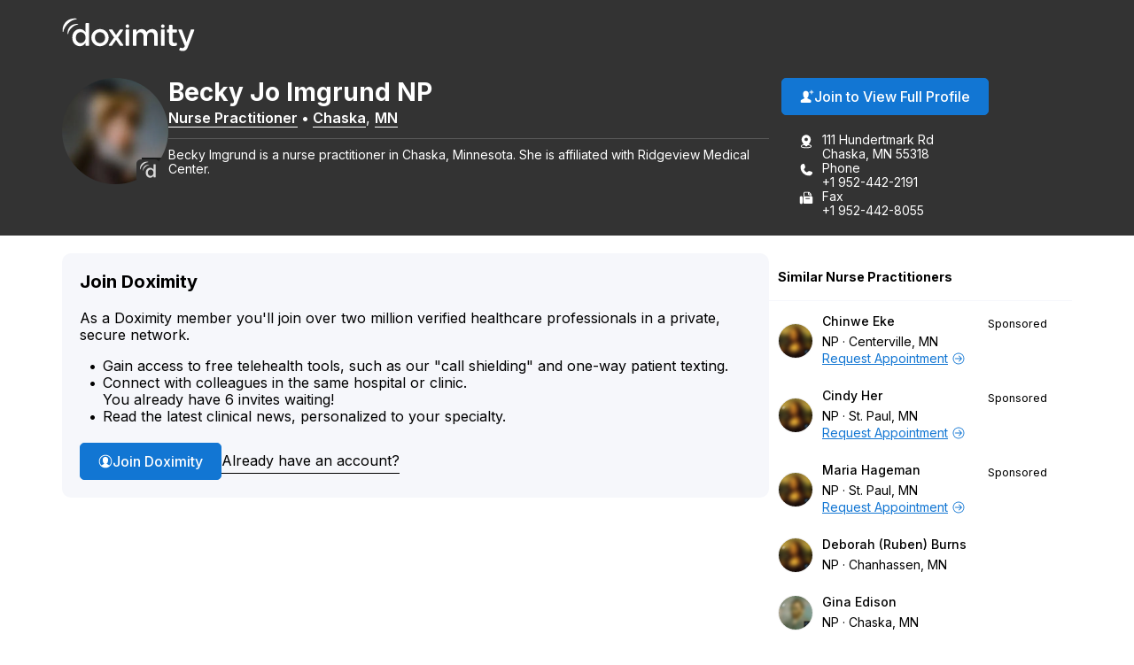

--- FILE ---
content_type: text/html; charset=utf-8
request_url: https://www.doximity.com/pub/becky-imgrund-np
body_size: 13443
content:
<!DOCTYPE html><html lang="en"><head><meta content="text/html; charset=UTF-8" http-equiv="Content-Type" /><meta content="IE=edge" http-equiv="X-UA-Compatible" /><meta content="width=device-width, initial-scale=1, maximum-scale=2" name="viewport" /><meta content="b970b1b19867ad216763c7b5d8a629832442e30a" name="dox-maestro-app-version" /><meta name="dox-analytics-application" content="doximity/directory" />
<meta name="dox-analytics-application-release" content="b970b1b1" />
<meta name="dox-analytics-api-key" content="swCzrpxY6kXWtlTWPAzMynpLmHWpZgB3" />
<meta name="dox-analytics-track-url" content="https://ta.doximity.com" />
<meta name="dox-analytics-auth-state" content="none" /><title>Becky Imgrund – Chaska, MN | Nurse Practitioner</title><meta content="noarchive" name="robots" /><meta content="en_US" property="og:locale" /><meta content="Doximity" property="og:site_name" /><meta content="profile" property="og:type" /><meta content="Becky" property="profile:first_name" /><meta content="Imgrund" property="profile:last_name" /><meta content="01f625be-fc65-4656-8462-0f3da1a009a0" property="profile:username" /><meta content="female" property="profile:gender" /><meta content="Becky Imgrund – Chaska, MN | Nurse Practitioner on Doximity" property="og:title" /><meta content="https://www.doximity.com/pub/becky-imgrund-np" property="og:url" /><meta content="Becky Imgrund is a nurse practitioner in Chaska, Minnesota. She is affiliated with Ridgeview Medical Center." name="description" property="og:description" /><meta content="https://doximity-res.cloudinary.com/images/f_auto,q_auto,t_public_profile_photo_320x320/profile-placeholder-unregistered-3/becky-imgrund-chaska-mn.jpg" property="og:image" /><meta content="app-id=393642611" name="apple-itunes-app" /><link href="https://plus.google.com/116572097995433754330" rel="publisher" /><meta content="summary" name="twitter:card" /><meta content="@doximity" name="twitter:site" /><link rel="icon" type="image/x-icon" href="https://assets.doxcdn.com/image/upload/logos/doximity/favicon.ico" /><link rel="apple-touch-icon" type="image/png" href="https://assets.doxcdn.com/image/upload/logos/doximity/apple-touch-icon-60x60.png" sizes="60x60" /><link rel="apple-touch-icon" type="image/png" href="https://assets.doxcdn.com/image/upload/logos/doximity/apple-touch-icon-76x76.png" sizes="76x76" /><link rel="apple-touch-icon" type="image/png" href="https://assets.doxcdn.com/image/upload/logos/doximity/apple-touch-icon-120x120.png" sizes="120x120" /><link rel="apple-touch-icon" type="image/png" href="https://assets.doxcdn.com/image/upload/logos/doximity/apple-touch-icon-152x152.png" sizes="152x152" /><link rel="stylesheet" href="https://directory.doximity.com/assets/application-9a2a1422c235a31d7ca74a5fba9d4c50ec71d3eb699db3a5f6e73f5d4cc0e602.css" media="all" /><link rel="stylesheet" href="https://directory.doximity.com/assets/profile_public-19b6eedb323de8451299d0928dc9e8f90303ddcb080550f5d5257117e56795f0.css" media="all" /><!--[if IE 9]><html class="ie9"></html><![endif]--><!--[if lt IE 9]><html class="ie8"></html><![endif]--><meta content="GTM-MJKZHS22" name="googletagmanager" /><script>(function(w,d,s,l,i){w[l]=w[l]||[];w[l].push({'gtm.start':new Date().getTime(),event:'gtm.js'});var f=d.getElementsByTagName(s)[0],j=d.createElement(s),dl=l!='dataLayer'?'&l='+l:'';j.async=true;j.src='https://www.googletagmanager.com/gtm.js?id='+i+dl;f.parentNode.insertBefore(j,f)})(window,document,'script','dataLayer',document.querySelector('meta[name=googletagmanager]').content);</script><script>document.addEventListener('DOMContentLoaded', () => {
  const icons = document.querySelectorAll('.dox-icon-wrapper');

  if (icons) {
    icons.forEach(function (icon, id) {
      const iconName = icon.dataset.name;
      const iconSize = icon.dataset.size;
      const iconURL = `https://assets.doxcdn.com/image/upload/fl_sanitize/icons/${iconName}.svg`;

      icon.style.setProperty('--dox-icon-size', iconSize);
      fetch(iconURL)
        .then(resp => resp.text())
        .then(text => {
          icon.innerHTML = text;
        })
        .then((response) => {
          const inlinedSVG = icon.firstElementChild;
          const defaultClasses = ['svg-icon', `svg-${iconName}`];
          inlinedSVG.classList.add(...defaultClasses);
        })
        .catch(console.error.bind(console));
    });
  };
});</script></head><body class="public-profile" itemscope="" itemtype="http://schema.org/ProfilePage"><noscript aria-hidden="true"><iframe height="0" src="https://www.googletagmanager.com/ns.html?id=GTM-MJKZHS22" style="display:none;visibility:hidden" title="Google Tag Manager" width="0"></iframe></noscript><link href="http://schema.org/Patient" itemprop="audience" /><header class="profile-header" data-sel-marketing-mast=""><a class="wcag-skip-to-main-content" href="#wcag-main-content">Skip to main content</a><div class="profile-content-container"><nav class="profile-header-navigation"><a class="profile-header-logo-link" href="/"><img class="profile-header-logo" alt="Doximity Logo" loading="eager" src="https://assets.doxcdn.com/image/upload/fl_sanitize/logos/doximity/logo-doximity-dark.svg" /></a></nav></div></header><style>.public-profile .profile-header{background-color:var(--gray-800);color:var(--white);transform:translateZ(0)}.public-profile .profile-header-navigation{display:flex;flex-wrap:wrap;justify-content:space-between;padding:var(--spacing-default) 0 10px}.public-profile nav ul{padding:0;margin:0}.public-profile nav ul li{display:inline;float:left;position:relative}.public-profile nav ul li ul{left:0;top:100%}.public-profile nav ul ul{display:none}.public-profile nav li:hover>ul{display:block;position:absolute;width:12.5em;z-index:9000}.public-profile nav li:hover>ul li{width:100%}.public-profile nav ul ul li:hover>ul{left:auto;right:-12.5em;top:0}.public-profile .profile-header-logo-link{display:inline-block}.public-profile .profile-header-logo{display:block;transition:var(--transition-default);width:150px}.public-profile .icon-menu{background-image:url("data:image/svg+xml;charset=utf8,%3Csvg%20xmlns%3D%22http%3A%2F%2Fwww.w3.org%2F2000%2Fsvg%22%20viewBox%3D%220%200%2050%2050%22%3E%3Cpath%20d%3D%22M0%209v2h50V9H0zm0%2015v2h50v-2H0zm0%2015v2h50v-2H0z%22%20fill%3D%22%23FFFFFF%22%2F%3E%3C%2Fsvg%3E");background-position:50%;background-repeat:no-repeat;background-size:2em;border-left:1px solid var(--gray-700);display:none;height:100%;max-height:82px;position:absolute;right:0;top:0;width:4.25em;z-index:-1}.public-profile .icon-menu:before{display:none;visibility:hidden}.public-profile .profile-header-navigation-mobile-rule{background:none;border-bottom:1px solid var(--gray-700);display:none;height:0;margin:0;width:100%}.public-profile .profile-header-navigation-list{display:flex;float:right;gap:30px;position:relative}.public-profile .profile-header-navigation-item:not(.profile-header-navigation-item-sign-in){display:none}.public-profile .profile-header-navigation-link{color:var(--white);display:block;font-weight:var(--font-default-heading-weight);text-transform:uppercase;transition:color 0.1s ease}.public-profile .profile-header-navigation-link:hover{color:var(--hover-dark)}.public-profile .profile-overview-contact-list-item a{color:var(--white)}.public-profile .profile-overview-list-item-link{color:var(--white)}.public-profile .profile-overview-list-item-link:hover{color:var(--hover-dark)}.header-center nav{display:inline-block}.header-center .profile-header-navigation-list{position:absolute;right:0}.header-center .section{text-align:center}.header-center .logo img{margin-left:0;width:100%;max-width:8.5em}.header-no-menu #menu-toggle,.header-no-menu #menu-toggle-label{display:none}#menu-toggle-label,#menu-toggle{display:none}@media screen and (max-width: 1080px){.public-profile .profile-header-navigation{padding:0}.public-profile .profile-header-logo-link{padding:22px 0}.public-profile .profile-header-navigation-list a{padding:22px var(--spacing-default)}}@media screen and (max-width: 950px){.public-profile .profile-header-logo{width:119px}}@media screen and (max-width: 860px){.public-profile .profile-header-navigation{align-items:flex-start}.public-profile .profile-header-logo-link{padding:22px var(--spacing-default) 22px 0}.public-profile .profile-header-navigation-list{display:none}.public-profile .icon-menu{display:block}.public-profile #menu-toggle-label{border-radius:0;border:0;box-shadow:none;cursor:pointer;display:block;height:4.2em;margin:0;outline:none;position:absolute;right:0;user-select:none;width:4.6em}.public-profile #menu-toggle:checked+.icon-menu{background-image:url("data:image/svg+xml;charset=utf8,%3Csvg%20xmlns%3D%22http%3A%2F%2Fwww.w3.org%2F2000%2Fsvg%22%20viewBox%3D%220%200%2050%2050%22%3E%3Cpath%20d%3D%22M44.4%207.7l-2.1-2.1L25%2022.9%207.7%205.6%205.6%207.7%2022.9%2025%205.6%2042.3l2.1%202.1L25%2027.1l17.3%2017.3%202.1-2.1L27.1%2025z%22%20fill%3D%22%23FFFFFF%22%2F%3E%3C%2Fsvg%3E");background-color:rgba(0,0,0,0.02)}.public-profile .profile-header-navigation-mobile-rule{display:block}.public-profile nav a{padding:1em}.public-profile nav ul li ul{display:block}.public-profile nav ul li{border-right:none;display:block;float:left;width:100%;text-align:center}.public-profile nav>ul{clear:both;display:none}.public-profile nav>#menu-toggle:checked~.profile-header-navigation-list{border-bottom:1px solid var(--gray-700);display:block;width:100%}.public-profile nav li:hover ul{position:relative;width:auto}.public-profile nav ul ul li:hover>ul{left:auto;right:auto;top:auto}}</style><main id="wcag-main-content"><script type="application/ld+json">{"@context":"https://schema.org","@type":"ProfilePage","dateCreated":"2018-07-24T15:50:46.000Z","dateModified":"2026-01-24T04:43:33.000Z","mainEntity":{"@type":"Person","name":"Becky Imgrund","identifier":"01f625be-fc65-4656-8462-0f3da1a009a0","description":null,"image":"https://doximity-res.cloudinary.com/images/f_auto,q_auto,t_public_profile_photo_320x320/profile-placeholder-unregistered-3/becky-imgrund-chaska-mn.jpg"}}</script><div data-sel-public-presenter="" data-sel-user-id="01f625be-fc65-4656-8462-0f3da1a009a0" data-sel-correctable-profile-id="01f625be-fc65-4656-8462-0f3da1a009a0" data-sel-registered="false" data-itemscope="" data-itemprop="about" data-itemtype="http://schema.org/Physician" data-itemref="PostalAddress" data-cache-key="views/v4/profiles/1197458"><link href="" itemprop="medicalSpecialty" /><span itemprop="geo" itemscope="" itemtype="http://schema.org/GeoCoordinates"><meta content="44.8182" itemprop="latitude" /><meta content="-93.6012" itemprop="longitude" /></span><section class="profile-overview" itemprop="mainEntity" itemscope="" itemtype="http://schema.org/Person"><div class="profile-content-container"><div class="profile-overview-layout"><div class="profile-overview-content-container"><div class="profile-overview-photo-container"><img class="profile-overview-photo" itemprop="image" alt="Becky Imgrund, Nurse Practitioner, Chaska, MN" onerror="null;this.src=&#39;[data-uri]&#39;" loading="lazy" src="https://doximity-res.cloudinary.com/images/f_auto,q_auto,t_public_profile_photo_320x320/profile-placeholder-unregistered-3/becky-imgrund-chaska-mn.jpg" /></div><div class="profile-overview-text-container"><h1 class="profile-overview-heading profile-overview-user-name" data-sel-name="" itemprop="name"><span class="profile-overview-heading-segment profile-overview-user-name-first">Becky</span> <span class="profile-overview-heading-segment profile-overview-user-name-middle">Jo</span> <span class="profile-overview-heading-segment profile-overview-user-name-last">Imgrund</span> <span class="profile-overview-heading-segment profile-overview-user-credentials-additional">NP</span></h1><div class="profile-overview-subheading"><a class="profile-overview-subheading-link" href="/directory/np/specialty/nurse-practitioner">Nurse Practitioner</a><span class="profile-overview-subheading-separator">&bullet;</span><span id="PostalAddress" itemprop="address" itemscope="" itemtype="http://schema.org/PostalAddress"><meta content="111 Hundertmark Rd" itemprop="streetAddress" /><span itemprop="addressLocality"><a class="profile-overview-subheading-link" href="/directory/location/minnesota/chaska">Chaska</a></span>, <span itemprop="addressRegion"><a class="profile-overview-subheading-link" href="/directory/location/minnesota">MN</a></span><meta content="55318" itemprop="postalCode" /><meta content="United States" itemprop="addressCountry" /></span></div><div class="profile-overview-info-line-container"><hr class="profile-overview-rule" /><p class="profile-overview-info-line" itemprop="jobTitle">Becky Imgrund is a nurse practitioner in Chaska, Minnesota. She is affiliated with Ridgeview Medical Center.</p></div></div></div><div class="profile-overview-contact-container"><a class="btn blue solid view-full-profile-btn profile-cta" id="view_full_profile_button_nudge" data-sel-view-full-profile="" data-track-event="Start Reg from Pub Profile" href="https://www.doximity.com/signup"><style>.dox-icon-wrapper{display:inline-block;width:var(--dox-icon-size);height:var(--dox-icon-size);line-height:1;overflow:visible;position:relative;top:2px}.dox-icon-wrapper .svg-icon{position:static;height:inherit;width:inherit}</style><span class="dox-icon-wrapper  profile-cta-icon" data-name="dox-icons/icon-person-plus-filled" data-size="16px" aria-hidden="true"></span>Join to View Full Profile</a><ul class="profile-overview-contact-list"><li class="profile-overview-contact-list-item" data-sel-address=""><style>.dox-icon-wrapper{display:inline-block;width:var(--dox-icon-size);height:var(--dox-icon-size);line-height:1;overflow:visible;position:relative;top:2px}.dox-icon-wrapper .svg-icon{position:static;height:inherit;width:inherit}</style><span class="dox-icon-wrapper  profile-contact-icon" data-name="dox-icons/icon-pin-address-filled" data-size="16px" aria-hidden="true"></span><p class="profile-overview-contact-list-item-text-container"><span class="profile-overview-contact-list-item-text-line">111 Hundertmark Rd</span><span class="profile-overview-contact-list-item-text-line">Chaska, MN 55318</span></p></li><li class="profile-overview-contact-list-item" itemprop="telephone"><style>.dox-icon-wrapper{display:inline-block;width:var(--dox-icon-size);height:var(--dox-icon-size);line-height:1;overflow:visible;position:relative;top:2px}.dox-icon-wrapper .svg-icon{position:static;height:inherit;width:inherit}</style><span class="dox-icon-wrapper  profile-contact-icon" data-name="dox-icons/icon-phone-filled" data-size="16px" aria-hidden="true"></span><p class="profile-overview-contact-list-item-text-container"><span class="profile-overview-contact-list-item-text-line">Phone</span><span class="profile-overview-contact-list-item-text-line">+1 952-442-2191</span></p></li><li class="profile-overview-contact-list-item" itemprop="faxNumber"><style>.dox-icon-wrapper{display:inline-block;width:var(--dox-icon-size);height:var(--dox-icon-size);line-height:1;overflow:visible;position:relative;top:2px}.dox-icon-wrapper .svg-icon{position:static;height:inherit;width:inherit}</style><span class="dox-icon-wrapper  profile-contact-icon" data-name="dox-icons/icon-fax-filled" data-size="16px" aria-hidden="true"></span><p class="profile-overview-contact-list-item-text-container"><span class="profile-overview-contact-list-item-text-line">Fax</span><span class="profile-overview-contact-list-item-text-line">+1 952-442-8055</span></p></li></ul></div></div><style>﻿[data-icon]:before{content:attr(data-icon)}[data-icon]:before,.icon-alert:before,.icon-alert-alt:before,.icon-arrow-action-left:before,.icon-arrow-action-right:before,.icon-arrow-down:before,.icon-arrow-down-outline:before,.icon-arrow-left:before,.icon-arrow-left-outline:before,.icon-arrow-right:before,.icon-arrow-right-outline:before,.icon-arrow-stem-down:before,.icon-arrow-stem-down-circle:before,.icon-arrow-stem-download:before,.icon-arrow-stem-left:before,.icon-arrow-stem-left-circle:before,.icon-arrow-stem-right:before,.icon-arrow-stem-right-circle:before,.icon-arrow-stem-up:before,.icon-arrow-stem-up-circle:before,.icon-arrow-top-outline:before,.icon-arrow-up:before,.icon-arrow-up-outline:before,.icon-arrow-updown:before,.icon-badge-appstore:before,.icon-badge-googleplay:before,.icon-bed:before,.icon-bell:before,.icon-bell-alt:before,.icon-bell-right:before,.icon-bell-right-alt:before,.icon-book:before,.icon-bookmark:before,.icon-bookmark-alt:before,.icon-bookmark-circle:before,.icon-bookmark-circle-alt:before,.icon-bookmark-outline:before,.icon-bookmarks-menu:before,.icon-books:before,.icon-books-vertical:before,.icon-box:before,.icon-box-inbox:before,.icon-box-outbox:before,.icon-briefcase:before,.icon-briefcase-medical:before,.icon-bulb:before,.icon-calendar:before,.icon-calendar-alt:before,.icon-camera:before,.icon-cards:before,.icon-caution:before,.icon-ce:before,.icon-ce-outline:before,.icon-ce-plus:before,.icon-certificate:before,.icon-chart-bar-arrow:before,.icon-chat:before,.icon-chat-ekg:before,.icon-chat-ekg-alt:before,.icon-chat-ekg-outline:before,.icon-chat-lock:before,.icon-chat-square:before,.icon-check:before,.icon-check-alt:before,.icon-check-approved:before,.icon-check-approved-alt:before,.icon-check-filled:before,.icon-circle:before,.icon-clipboard:before,.icon-clock:before,.icon-clock-rewind:before,.icon-clock-simple:before,.icon-cme:before,.icon-cme-outline:before,.icon-cme-plus:before,.icon-cme-ribbon:before,.icon-cme-square:before,.icon-collections-menu:before,.icon-compose:before,.icon-cv:before,.icon-dialpad:before,.icon-dna:before,.icon-dollar:before,.icon-dollars:before,.icon-dots-horizontal:before,.icon-dots-vertical:before,.icon-draggable:before,.icon-envelope:before,.icon-envelope-alt:before,.icon-envelope-lock:before,.icon-envelope-minus:before,.icon-envelope-open:before,.icon-envelope-plus:before,.icon-eye:before,.icon-eye-alt:before,.icon-fax:before,.icon-fax-alt:before,.icon-file:before,.icon-file-pdf:before,.icon-filter:before,.icon-filter-alt:before,.icon-fire:before,.icon-gear:before,.icon-gear-alt:before,.icon-gears:before,.icon-globe:before,.icon-graduation-cap:before,.icon-graph:before,.icon-graph-ekg:before,.icon-h:before,.icon-handshake:before,.icon-heart:before,.icon-heart-alt:before,.icon-heart-slash:before,.icon-help:before,.icon-home:before,.icon-hospital:before,.icon-house:before,.icon-info:before,.icon-info-alt:before,.icon-journal:before,.icon-license:before,.icon-like:before,.icon-link:before,.icon-list:before,.icon-list-alt:before,.icon-list-phone-alt:before,.icon-list-pin:before,.icon-location-arrow:before,.icon-locations:before,.icon-lock:before,.icon-lock-alt:before,.icon-lock-unlock:before,.icon-logo-ambassador:before,.icon-logo-amion:before,.icon-logo-amion-logomark:before,.icon-logo-d:before,.icon-logo-doxconnect:before,.icon-logo-doximity:before,.icon-logo-fellow:before,.icon-logo-residency-navigator-alt:before,.icon-logo-upmc:before,.icon-mail-gmail:before,.icon-mail-hotmail:before,.icon-mail-outlook:before,.icon-mail-yahoo:before,.icon-map:before,.icon-map-pin:before,.icon-map-pin-alt:before,.icon-megaphone:before,.icon-menu:before,.icon-minus:before,.icon-minus-alt:before,.icon-network:before,.icon-network-outline:before,.icon-newspaper:before,.icon-newspaper-find:before,.icon-paperclip:before,.icon-pen-write:before,.icon-pencil:before,.icon-people:before,.icon-people-alt:before,.icon-people-two:before,.icon-people-wave:before,.icon-person:before,.icon-person-alt:before,.icon-person-chat:before,.icon-person-check:before,.icon-person-plus:before,.icon-person-podium:before,.icon-person-who:before,.icon-phone:before,.icon-photos:before,.icon-physician:before,.icon-pi:before,.icon-pig:before,.icon-pin:before,.icon-platform-android:before,.icon-platform-apple:before,.icon-plus:before,.icon-plus-alt:before,.icon-podium:before,.icon-pop-out:before,.icon-poster:before,.icon-printer:before,.icon-radio:before,.icon-radio-checked:before,.icon-refer:before,.icon-ribbon:before,.icon-search:before,.icon-search-eye:before,.icon-search-person:before,.icon-search-reverse:before,.icon-secure-message:before,.icon-share:before,.icon-share-alt:before,.icon-signature:before,.icon-snake-cup:before,.icon-snake-stick:before,.icon-social-email:before,.icon-social-facebook:before,.icon-social-facebook-alt:before,.icon-social-google:before,.icon-social-google-alt:before,.icon-social-linkedin:before,.icon-social-linkedin-alt:before,.icon-social-pinterest:before,.icon-social-reddit:before,.icon-social-twitter:before,.icon-social-twitter-alt:before,.icon-social-youtube:before,.icon-specialty-am:before,.icon-specialty-an:before,.icon-specialty-bg:before,.icon-specialty-ca:before,.icon-specialty-cm:before,.icon-specialty-de:before,.icon-specialty-em:before,.icon-specialty-en:before,.icon-specialty-fd:before,.icon-specialty-fm:before,.icon-specialty-ga:before,.icon-specialty-gm:before,.icon-specialty-he:before,.icon-specialty-ho:before,.icon-specialty-hp:before,.icon-specialty-mb:before,.icon-specialty-md:before,.icon-specialty-mg:before,.icon-specialty-mp:before,.icon-specialty-ms:before,.icon-specialty-nc:before,.icon-specialty-ne:before,.icon-specialty-ng:before,.icon-specialty-nm:before,.icon-specialty-nn:before,.icon-specialty-np:before,.icon-specialty-ns:before,.icon-specialty-pa:before,.icon-specialty-pd:before,.icon-specialty-pe:before,.icon-specialty-ph:before,.icon-specialty-pl:before,.icon-specialty-pm:before,.icon-specialty-ps:before,.icon-specialty-pu:before,.icon-specialty-py:before,.icon-specialty-ra:before,.icon-specialty-rc:before,.icon-specialty-rh:before,.icon-specialty-rn:before,.icon-specialty-rt:before,.icon-specialty-rx:before,.icon-specialty-sg:before,.icon-specialty-sw:before,.icon-specialty-th:before,.icon-specialty-tm:before,.icon-specialty-ts:before,.icon-specialty-tt:before,.icon-specialty-ty:before,.icon-specialty-ur:before,.icon-specialty-vs:before,.icon-specialty-wim:before,.icon-star:before,.icon-star-alt:before,.icon-star-half:before,.icon-stethoscope:before,.icon-target:before,.icon-test-tube:before,.icon-text-tool:before,.icon-toolbox:before,.icon-tractor:before,.icon-trash-can:before,.icon-trees:before,.icon-undo:before,.icon-video:before,.icon-video-cam:before,.icon-video-cam-alt:before,.icon-wrench:before,.icon-x:before,.icon-x-alt:before{display:inline-block;font-family:"doximity_icons";font-style:normal;font-weight:normal;font-variant:normal;line-height:1;text-decoration:inherit;text-rendering:optimizeLegibility;text-transform:none;-moz-osx-font-smoothing:grayscale;-webkit-font-smoothing:antialiased;font-smoothing:antialiased}.icon-alert:before{content:"\f29b"}.icon-alert-alt:before{content:"\f2b6"}.icon-arrow-action-left:before{content:"\f2ac"}.icon-arrow-action-right:before{content:"\f2ad"}.icon-arrow-down:before{content:"\f101"}.icon-arrow-down-outline:before{content:"\f29d"}.icon-arrow-left:before{content:"\f102"}.icon-arrow-left-outline:before{content:"\f1dd"}.icon-arrow-right:before{content:"\f103"}.icon-arrow-right-outline:before{content:"\f1de"}.icon-arrow-stem-down:before{content:"\f1d0"}.icon-arrow-stem-down-circle:before{content:"\f1d1"}.icon-arrow-stem-download:before{content:"\f1d2"}.icon-arrow-stem-left:before{content:"\f1d3"}.icon-arrow-stem-left-circle:before{content:"\f1d4"}.icon-arrow-stem-right:before{content:"\f1d5"}.icon-arrow-stem-right-circle:before{content:"\f1d6"}.icon-arrow-stem-up:before{content:"\f1d7"}.icon-arrow-stem-up-circle:before{content:"\f1d8"}.icon-arrow-top-outline:before{content:"\f2b8"}.icon-arrow-up:before{content:"\f104"}.icon-arrow-up-outline:before{content:"\f29e"}.icon-arrow-updown:before{content:"\f105"}.icon-badge-appstore:before{content:"\f106"}.icon-badge-googleplay:before{content:"\f107"}.icon-bed:before{content:"\f295"}.icon-bell:before{content:"\f108"}.icon-bell-alt:before{content:"\f2af"}.icon-bell-right:before{content:"\f2b9"}.icon-bell-right-alt:before{content:"\f2ba"}.icon-book:before{content:"\f10a"}.icon-bookmark:before{content:"\f29f"}.icon-bookmark-alt:before{content:"\f2a0"}.icon-bookmark-circle:before{content:"\f2bb"}.icon-bookmark-circle-alt:before{content:"\f2bc"}.icon-bookmark-outline:before{content:"\f2bd"}.icon-bookmarks-menu:before{content:"\f2be"}.icon-books:before{content:"\f10b"}.icon-books-vertical:before{content:"\f10c"}.icon-box:before{content:"\f2ae"}.icon-box-inbox:before{content:"\f2b4"}.icon-box-outbox:before{content:"\f2b5"}.icon-briefcase:before{content:"\f10d"}.icon-briefcase-medical:before{content:"\f2b1"}.icon-bulb:before{content:"\f10e"}.icon-calendar:before{content:"\f10f"}.icon-calendar-alt:before{content:"\f1af"}.icon-camera:before{content:"\f110"}.icon-cards:before{content:"\f296"}.icon-caution:before{content:"\f112"}.icon-ce:before{content:"\f27e"}.icon-ce-outline:before{content:"\f2bf"}.icon-ce-plus:before{content:"\f27f"}.icon-certificate:before{content:"\f2c0"}.icon-chart-bar-arrow:before{content:"\f114"}.icon-chat:before{content:"\f117"}.icon-chat-ekg:before{content:"\f118"}.icon-chat-ekg-alt:before{content:"\f119"}.icon-chat-ekg-outline:before{content:"\f2c1"}.icon-chat-lock:before{content:"\f2b2"}.icon-chat-square:before{content:"\f11a"}.icon-check:before{content:"\f11b"}.icon-check-alt:before{content:"\f11c"}.icon-check-approved:before{content:"\f286"}.icon-check-approved-alt:before{content:"\f287"}.icon-check-filled:before{content:"\f285"}.icon-circle:before{content:"\f11d"}.icon-clipboard:before{content:"\f11e"}.icon-clock:before{content:"\f11f"}.icon-clock-rewind:before{content:"\f2c2"}.icon-clock-simple:before{content:"\f120"}.icon-cme:before{content:"\f121"}.icon-cme-outline:before{content:"\f2c3"}.icon-cme-plus:before{content:"\f123"}.icon-cme-ribbon:before{content:"\f2c4"}.icon-cme-square:before{content:"\f124"}.icon-collections-menu:before{content:"\f2a1"}.icon-compose:before{content:"\f29c"}.icon-cv:before{content:"\f125"}.icon-dialpad:before{content:"\f2c5"}.icon-dna:before{content:"\f126"}.icon-dollar:before{content:"\f127"}.icon-dollars:before{content:"\f128"}.icon-dots-horizontal:before{content:"\f299"}.icon-dots-vertical:before{content:"\f29a"}.icon-draggable:before{content:"\f2a4"}.icon-envelope:before{content:"\f129"}.icon-envelope-alt:before{content:"\f281"}.icon-envelope-lock:before{content:"\f12e"}.icon-envelope-minus:before{content:"\f12f"}.icon-envelope-open:before{content:"\f130"}.icon-envelope-plus:before{content:"\f131"}.icon-eye:before{content:"\f132"}.icon-eye-alt:before{content:"\f28a"}.icon-fax:before{content:"\f134"}.icon-fax-alt:before{content:"\f2b3"}.icon-file:before{content:"\f2d4"}.icon-file-pdf:before{content:"\f136"}.icon-filter:before{content:"\f2b0"}.icon-filter-alt:before{content:"\f2d3"}.icon-fire:before{content:"\f2a2"}.icon-gear:before{content:"\f13a"}.icon-gear-alt:before{content:"\f2c6"}.icon-gears:before{content:"\f13b"}.icon-globe:before{content:"\f13c"}.icon-graduation-cap:before{content:"\f13d"}.icon-graph:before{content:"\f13e"}.icon-graph-ekg:before{content:"\f13f"}.icon-h:before{content:"\f140"}.icon-handshake:before{content:"\f141"}.icon-heart:before{content:"\f292"}.icon-heart-alt:before{content:"\f293"}.icon-heart-slash:before{content:"\f2a3"}.icon-help:before{content:"\f142"}.icon-home:before{content:"\f297"}.icon-hospital:before{content:"\f144"}.icon-house:before{content:"\f298"}.icon-info:before{content:"\f145"}.icon-info-alt:before{content:"\f2b7"}.icon-journal:before{content:"\f146"}.icon-license:before{content:"\f147"}.icon-like:before{content:"\f148"}.icon-link:before{content:"\f149"}.icon-list:before{content:"\f14a"}.icon-list-alt:before{content:"\f14c"}.icon-list-phone-alt:before{content:"\f14e"}.icon-list-pin:before{content:"\f14f"}.icon-location-arrow:before{content:"\f2c7"}.icon-locations:before{content:"\f150"}.icon-lock:before{content:"\f151"}.icon-lock-alt:before{content:"\f2c8"}.icon-lock-unlock:before{content:"\f152"}.icon-logo-ambassador:before{content:"\f154"}.icon-logo-amion:before{content:"\f155"}.icon-logo-amion-logomark:before{content:"\f1dc"}.icon-logo-d:before{content:"\f159"}.icon-logo-doxconnect:before{content:"\f15a"}.icon-logo-doximity:before{content:"\f15b"}.icon-logo-fellow:before{content:"\f15c"}.icon-logo-residency-navigator-alt:before{content:"\f1b2"}.icon-logo-upmc:before{content:"\f1ea"}.icon-mail-gmail:before{content:"\f1b8"}.icon-mail-hotmail:before{content:"\f1b4"}.icon-mail-outlook:before{content:"\f1b5"}.icon-mail-yahoo:before{content:"\f1b6"}.icon-map:before{content:"\f170"}.icon-map-pin:before{content:"\f171"}.icon-map-pin-alt:before{content:"\f289"}.icon-megaphone:before{content:"\f294"}.icon-menu:before{content:"\f283"}.icon-minus:before{content:"\f172"}.icon-minus-alt:before{content:"\f280"}.icon-network:before{content:"\f2c9"}.icon-network-outline:before{content:"\f2ca"}.icon-newspaper:before{content:"\f175"}.icon-newspaper-find:before{content:"\f176"}.icon-paperclip:before{content:"\f179"}.icon-pen-write:before{content:"\f17b"}.icon-pencil:before{content:"\f17c"}.icon-people:before{content:"\f17d"}.icon-people-alt:before{content:"\f284"}.icon-people-two:before{content:"\f17e"}.icon-people-wave:before{content:"\f17f"}.icon-person:before{content:"\f180"}.icon-person-alt:before{content:"\f282"}.icon-person-chat:before{content:"\f2d0"}.icon-person-check:before{content:"\f1b0"}.icon-person-plus:before{content:"\f184"}.icon-person-podium:before{content:"\f2d1"}.icon-person-who:before{content:"\f186"}.icon-phone:before{content:"\f187"}.icon-photos:before{content:"\f188"}.icon-physician:before{content:"\f189"}.icon-pi:before{content:"\f28b"}.icon-pig:before{content:"\f18b"}.icon-pin:before{content:"\f18c"}.icon-platform-android:before{content:"\f1c3"}.icon-platform-apple:before{content:"\f1c4"}.icon-plus:before{content:"\f18d"}.icon-plus-alt:before{content:"\f18e"}.icon-podium:before{content:"\f18f"}.icon-pop-out:before{content:"\f190"}.icon-poster:before{content:"\f191"}.icon-printer:before{content:"\f192"}.icon-radio:before{content:"\f1e8"}.icon-radio-checked:before{content:"\f1e9"}.icon-refer:before{content:"\f288"}.icon-ribbon:before{content:"\f193"}.icon-search:before{content:"\f195"}.icon-search-eye:before{content:"\f196"}.icon-search-person:before{content:"\f197"}.icon-search-reverse:before{content:"\f198"}.icon-secure-message:before{content:"\f2cb"}.icon-share:before{content:"\f1e0"}.icon-share-alt:before{content:"\f290"}.icon-signature:before{content:"\f2cc"}.icon-snake-cup:before{content:"\f199"}.icon-snake-stick:before{content:"\f19a"}.icon-social-email:before{content:"\f1c5"}.icon-social-facebook:before{content:"\f19b"}.icon-social-facebook-alt:before{content:"\f1e1"}.icon-social-google:before{content:"\f19c"}.icon-social-google-alt:before{content:"\f1e2"}.icon-social-linkedin:before{content:"\f19d"}.icon-social-linkedin-alt:before{content:"\f1e3"}.icon-social-pinterest:before{content:"\f27c"}.icon-social-reddit:before{content:"\f2d2"}.icon-social-twitter:before{content:"\f19e"}.icon-social-twitter-alt:before{content:"\f1e4"}.icon-social-youtube:before{content:"\f27d"}.icon-specialty-am:before{content:"\f24c"}.icon-specialty-an:before{content:"\f24d"}.icon-specialty-bg:before{content:"\f24e"}.icon-specialty-ca:before{content:"\f24f"}.icon-specialty-cm:before{content:"\f250"}.icon-specialty-de:before{content:"\f251"}.icon-specialty-em:before{content:"\f252"}.icon-specialty-en:before{content:"\f253"}.icon-specialty-fd:before{content:"\f254"}.icon-specialty-fm:before{content:"\f255"}.icon-specialty-ga:before{content:"\f256"}.icon-specialty-gm:before{content:"\f257"}.icon-specialty-he:before{content:"\f258"}.icon-specialty-ho:before{content:"\f2a5"}.icon-specialty-hp:before{content:"\f259"}.icon-specialty-mb:before{content:"\f2a6"}.icon-specialty-md:before{content:"\f25a"}.icon-specialty-mg:before{content:"\f25b"}.icon-specialty-mp:before{content:"\f25c"}.icon-specialty-ms:before{content:"\f25d"}.icon-specialty-nc:before{content:"\f25e"}.icon-specialty-ne:before{content:"\f25f"}.icon-specialty-ng:before{content:"\f260"}.icon-specialty-nm:before{content:"\f261"}.icon-specialty-nn:before{content:"\f262"}.icon-specialty-np:before{content:"\f263"}.icon-specialty-ns:before{content:"\f264"}.icon-specialty-pa:before{content:"\f265"}.icon-specialty-pd:before{content:"\f266"}.icon-specialty-pe:before{content:"\f267"}.icon-specialty-ph:before{content:"\f268"}.icon-specialty-pl:before{content:"\f269"}.icon-specialty-pm:before{content:"\f26a"}.icon-specialty-ps:before{content:"\f26b"}.icon-specialty-pu:before{content:"\f26c"}.icon-specialty-py:before{content:"\f26d"}.icon-specialty-ra:before{content:"\f26e"}.icon-specialty-rc:before{content:"\f26f"}.icon-specialty-rh:before{content:"\f270"}.icon-specialty-rn:before{content:"\f271"}.icon-specialty-rt:before{content:"\f272"}.icon-specialty-rx:before{content:"\f2a7"}.icon-specialty-sg:before{content:"\f273"}.icon-specialty-sw:before{content:"\f274"}.icon-specialty-th:before{content:"\f275"}.icon-specialty-tm:before{content:"\f276"}.icon-specialty-ts:before{content:"\f277"}.icon-specialty-tt:before{content:"\f278"}.icon-specialty-ty:before{content:"\f279"}.icon-specialty-ur:before{content:"\f27a"}.icon-specialty-vs:before{content:"\f27b"}.icon-specialty-wim:before{content:"\f2a8"}.icon-star:before{content:"\f1a1"}.icon-star-alt:before{content:"\f1a2"}.icon-star-half:before{content:"\f1eb"}.icon-stethoscope:before{content:"\f1a3"}.icon-target:before{content:"\f1e5"}.icon-test-tube:before{content:"\f1a5"}.icon-text-tool:before{content:"\f2cd"}.icon-toolbox:before{content:"\f1a6"}.icon-tractor:before{content:"\f2a9"}.icon-trash-can:before{content:"\f1a7"}.icon-trees:before{content:"\f2ce"}.icon-undo:before{content:"\f2cf"}.icon-video:before{content:"\f28f"}.icon-video-cam:before{content:"\f28c"}.icon-video-cam-alt:before{content:"\f28d"}.icon-wrench:before{content:"\f1a9"}.icon-x:before{content:"\f1aa"}.icon-x-alt:before{content:"\f1ab"}.public-profile{--photo-size: 120px}.public-profile .profile-overview{background-color:var(--gray-800);color:var(--white)}.public-profile .profile-overview-layout{display:flex;flex-direction:row;gap:25px 10px;justify-content:space-between;padding:var(--spacing-default) 0}.public-profile .profile-overview-content-container{align-items:flex-start;display:flex;gap:var(--spacing-default);width:100%}.public-profile .profile-overview-photo-container{display:flex;position:relative}.public-profile .profile-overview-photo-container::after{--profile-overview-doximity-logo-size: 26px;background-color:var(--gray-800);border-radius:5px;bottom:2px;color:#d9d9d9;content:"";display:inline-block;font-family:"doximity_icons",helvetica,sans-serif;font-size:20px;height:var(--profile-overview-doximity-logo-size);line-height:1.2;width:var(--profile-overview-doximity-logo-size);position:absolute;right:10px;text-align:center;transition:var(--transition-default)}.public-profile .profile-overview-photo{border-radius:50%;height:var(--photo-size);transition:var(--transition-default);width:var(--photo-size)}.public-profile .profile-overview-text-container{display:flex;flex:1 1 100%;flex-direction:column}.public-profile .profile-overview-heading,.public-profile .profile-overview-heading-segment{color:var(--white);font-size:var(--font-default-size-h1-desktop);font-weight:var(--font-default-heading-weight);line-height:var(--font-default-heading-line-height);text-align:left}.public-profile .profile-overview-heading,.public-profile .profile-overview-user-name-phonetic{margin:0}.public-profile .profile-overview-user-name-first,.public-profile .profile-overview-user-name-middle,.public-profile .profile-overview-user-name-maiden,.public-profile .profile-overview-user-name-last{word-break:break-all}.public-profile .profile-overview-user-pronouns{font-size:var(--font-default-size-h2-desktop);font-weight:var(--font-default-body-weight);line-height:var(--font-default-heading-line-height);text-transform:capitalize}.public-profile .profile-overview-subheading{font-size:var(--font-default-size-body-md);line-height:1.6;margin:0}.public-profile .profile-overview-subheading-link{color:var(--white);border-bottom:1px solid;font-weight:var(--font-default-body-bold-weight)}.public-profile .profile-overview-subheading-separator{padding:0 4px}.public-profile .profile-overview-rule{background-color:var(--gray-700);height:1px;margin:10px 0;width:100%}.public-profile .profile-overview-info-line{font-size:var(--font-default-size-body-sm);font-weight:var(--font-default-body-weight);line-height:var(--font-default-body-line-height);margin:0}.public-profile .profile-overview-contact-container{flex:0 0 auto;padding:0 calc(var(--spacing-default) - 6px);width:var(--sidebar-width)}.public-profile .profile-overview-contact-list{display:flex;flex-direction:column;gap:5px 0;margin:20px 20px 0}.public-profile .profile-overview-contact-list-item{display:flex}.public-profile .profile-overview-contact-list-item-icon,.public-profile .profile-overview-contact-list-item-icon *{fill:currentcolor}.public-profile .profile-overview-contact-list-item-icon{display:block;height:16px;width:16px}.public-profile .profile-overview-contact-list-item-text-container{font-size:var(--font-default-size-body-sm);line-height:var(--font-default-body-line-height);margin:0 0 0 10px}.public-profile .profile-overview-contact-list-item-text-line{display:block}.public-profile .profile-overview-fixed{--photo-size: 60px;position:fixed;top:0;width:100%;z-index:100}.public-profile .profile-overview-fixed .profile-overview-layout{align-items:center;justify-content:center}.public-profile .profile-overview-fixed .profile-overview-photo-container::after{--profile-overview-doximity-logo-size: 20px;font-size:16px;bottom:0px;right:4px}.public-profile .profile-overview-fixed .profile-overview-text-container{flex:initial}.public-profile .profile-overview-fixed h1{margin-top:4px;font-size:18px}.public-profile .profile-overview-fixed h2{font-size:16px;color:var(--white);padding:0}.public-profile .profile-overview-fixed .section{position:relative;color:var(--white);padding:10px}.public-profile .profile-overview-fixed .section p{display:none}.public-profile .profile-overview-fixed section p,.public-profile .profile-overview-fixed .profile-overview-info-line-container{display:none}.public-profile .profile-overview-fixed .user-full-name{font-size:21px}@media screen and (max-width: 950px){.public-profile{--photo-size: 60px}.public-profile .profile-overview-photo-container::after{--profile-overview-doximity-logo-size: 20px;font-size:16px;bottom:0px;right:4px}.public-profile .profile-overview-heading,.public-profile .profile-overview-heading-segment{font-size:20px}}@media screen and (max-width: 860px){.public-profile{--photo-size: 60px}.public-profile .profile-overview-layout{flex-direction:column}.public-profile .profile-overview-photo-container::after{--profile-overview-doximity-logo-size: 20px;font-size:16px;bottom:0px;right:4px}.public-profile .profile-overview-contact-container{padding:0 0 0 calc(var(--photo-size) + var(--spacing-default))}.public-profile .profile-overview-contact-list{margin-left:0}}</style></div></section><div class="profile-content-container"><div class="profile-content-layout"><div class="profile-detail-container"><section class="profile-card profile-section" data-sel-is-this-you=""><div class="profile-nudge"><div class="profile-nudge-claim-your-profile"><h2 class="profile-card-heading">Join Doximity</h2><p class="profile-card-body">As a Doximity member you&#39;ll join over two million verified healthcare professionals in a private, secure network.</p><ul class="profile-card-benefit-list list join-now-reasons"><li>Gain access to free telehealth tools, such as our &quot;call shielding&quot; and one-way patient texting.</li><li><span data-sel-pymk-split-test="true">Connect with colleagues in the same hospital or clinic.</span><br />
You already have
6 invites waiting!</li><li>Read the latest clinical news, personalized to your specialty.</li></ul><div class="profile-card-button-container"><a class="btn blue solid view-full-profile-btn" href="https://www.doximity.com/signup"><style>.dox-icon-wrapper{display:inline-block;width:var(--dox-icon-size);height:var(--dox-icon-size);line-height:1;overflow:visible;position:relative;top:2px}.dox-icon-wrapper .svg-icon{position:static;height:inherit;width:inherit}</style><span class="dox-icon-wrapper  profile-cta-icon" data-name="dox-icons/icon-circle-person-filled" data-size="16px" aria-hidden="true"></span>
Join Doximity</a><a class="black underline" href="https://www.doximity.com/signin">Already have an account?</a></div><div class="clear"></div></div></div></section><div class="modal-wrapper hide" id="abms-disclaimer"><div class="modal-background"><div class="modal-outer"><div class="modal-title"><div class="modal-title-text"></div><a class="modal-close" data-sel-modal-close="" href="#"><i class="icon-x-alt"></i></a></div><div class="modal-inner"><div class="modal-body"><p>The following disclaimer is related to board certifications obtained from ABMS®, denoted by the ABMS® logo.</p><p>This information is proprietary data maintained in a copyrighted database owned by the
American Board of Medical Specialties®. The display and presence of ABMS Data in no way
constitutes any affiliation, association with, or endorsement of any advertising, promotion,
or sponsorship by ABMS and its affiliates and subsidiaries, the ABMS Member Boards,
or ABMS board certified physicians and medical specialists. Copyright 2026
American Board of Medical Specialties®. All rights reserved.</p><p>The user is responsible for ensuring that the profile obtained in this directory is the profile of the
physician or medical specialist being sought.</p><p>A self-designated specialty, subspecialty, or practice area neither implies nor is equivalent to ABMS board
certification or the existence of specialized training by or competence of a physician or medical specialist.</p></div></div></div></div></div></div><div class="profile-sidebar" data-sel-similar-profiles=""><div class="sidebar-card-structure"><p class="sidebar-title" id="similar-profiles"><strong>Similar Nurse Practitioners</strong></p><ul aria-labelledby="similar-profiles"><li class="sidebar-pymk-list-item"><div class="pymk-sidebar-content-cell"><div class="pymk-sidebar-left-cell"><a href="https://www.doximity.com/pub/chinwe-eke-np"><img loading="lazy" alt="Chinwe Eke" onerror="null;this.src=&#39;[data-uri]&#39;" src="https://doximity-res.cloudinary.com/images/f_auto,q_auto,t_public_profile_photo_320x320/profile-placeholder-unregistered-4/chinwe-eke-centerville-mn.jpg?noindex=true" /></a></div><div class="pymk-sidebar-middle-cell pymk-sidebar-ad-cell"><div class="pymk-sidebar-layout"><div class="pymk-sidebar-layout-child"><a href="https://www.doximity.com/pub/chinwe-eke-np"><p class="black similar-profile-name">Chinwe Eke</p><span>NP</span><span class="middot"></span><span>Centerville, MN</span></a></div><div class="pymk-sidebar-layout-child"><div class="pymk-sidebar-ad-row"><span class="smaller">Sponsored</span></div></div></div><div class="similar-profile-appointment-booking"><a data-sel-modal-open="appointment-request-ffbc6ddd-9284-4a86-ac63-7cc17f3ea955" data-da-track-tapped="true" data-da-event="appointment_booking_button" data-da-properties="{&quot;directory_profile_uuid&quot;:&quot;ffbc6ddd-9284-4a86-ac63-7cc17f3ea955&quot;,&quot;context&quot;:&quot;directory_similar_profiles_sidebar&quot;}" href="#"><span class="pymk-request-appointment">Request Appointment</span><style>.dox-icon-wrapper{display:inline-block;width:var(--dox-icon-size);height:var(--dox-icon-size);line-height:1;overflow:visible;position:relative;top:2px}.dox-icon-wrapper .svg-icon{position:static;height:inherit;width:inherit}</style><span class="dox-icon-wrapper  similar-profile-appointment-icon" data-name="dox-icons/icon-circle-arrow-right-outline" data-size="14px" aria-hidden="true"></span></a></div></div></div></li><li class="sidebar-pymk-list-item"><div class="pymk-sidebar-content-cell"><div class="pymk-sidebar-left-cell"><a href="https://www.doximity.com/pub/cindy-her-np"><img loading="lazy" alt="Cindy Her" onerror="null;this.src=&#39;[data-uri]&#39;" src="https://doximity-res.cloudinary.com/images/f_auto,q_auto,t_public_profile_photo_320x320/profile-placeholder-registered-4/cindy-her-st-paul-mn.jpg?noindex=true" /></a></div><div class="pymk-sidebar-middle-cell pymk-sidebar-ad-cell"><div class="pymk-sidebar-layout"><div class="pymk-sidebar-layout-child"><a href="https://www.doximity.com/pub/cindy-her-np"><p class="black similar-profile-name">Cindy Her</p><span>NP</span><span class="middot"></span><span>St. Paul, MN</span></a></div><div class="pymk-sidebar-layout-child"><div class="pymk-sidebar-ad-row"><span class="smaller">Sponsored</span></div></div></div><div class="similar-profile-appointment-booking"><a data-sel-modal-open="appointment-request-55c50cbd-89e7-47af-8bde-defd1c1fa9c9" data-da-track-tapped="true" data-da-event="appointment_booking_button" data-da-properties="{&quot;directory_profile_uuid&quot;:&quot;55c50cbd-89e7-47af-8bde-defd1c1fa9c9&quot;,&quot;context&quot;:&quot;directory_similar_profiles_sidebar&quot;}" href="#"><span class="pymk-request-appointment">Request Appointment</span><style>.dox-icon-wrapper{display:inline-block;width:var(--dox-icon-size);height:var(--dox-icon-size);line-height:1;overflow:visible;position:relative;top:2px}.dox-icon-wrapper .svg-icon{position:static;height:inherit;width:inherit}</style><span class="dox-icon-wrapper  similar-profile-appointment-icon" data-name="dox-icons/icon-circle-arrow-right-outline" data-size="14px" aria-hidden="true"></span></a></div></div></div></li><li class="sidebar-pymk-list-item"><div class="pymk-sidebar-content-cell"><div class="pymk-sidebar-left-cell"><a href="https://www.doximity.com/pub/maria-hageman-np"><img loading="lazy" alt="Maria Hageman" onerror="null;this.src=&#39;[data-uri]&#39;" src="https://doximity-res.cloudinary.com/images/f_auto,q_auto,t_public_profile_photo_320x320/profile-placeholder-unregistered-4/maria-hageman-st-paul-mn.jpg?noindex=true" /></a></div><div class="pymk-sidebar-middle-cell pymk-sidebar-ad-cell"><div class="pymk-sidebar-layout"><div class="pymk-sidebar-layout-child"><a href="https://www.doximity.com/pub/maria-hageman-np"><p class="black similar-profile-name">Maria Hageman</p><span>NP</span><span class="middot"></span><span>St. Paul, MN</span></a></div><div class="pymk-sidebar-layout-child"><div class="pymk-sidebar-ad-row"><span class="smaller">Sponsored</span></div></div></div><div class="similar-profile-appointment-booking"><a data-sel-modal-open="appointment-request-60e42ea1-1268-4582-98d3-f4eefd8d83bb" data-da-track-tapped="true" data-da-event="appointment_booking_button" data-da-properties="{&quot;directory_profile_uuid&quot;:&quot;60e42ea1-1268-4582-98d3-f4eefd8d83bb&quot;,&quot;context&quot;:&quot;directory_similar_profiles_sidebar&quot;}" href="#"><span class="pymk-request-appointment">Request Appointment</span><style>.dox-icon-wrapper{display:inline-block;width:var(--dox-icon-size);height:var(--dox-icon-size);line-height:1;overflow:visible;position:relative;top:2px}.dox-icon-wrapper .svg-icon{position:static;height:inherit;width:inherit}</style><span class="dox-icon-wrapper  similar-profile-appointment-icon" data-name="dox-icons/icon-circle-arrow-right-outline" data-size="14px" aria-hidden="true"></span></a></div></div></div></li><li class="sidebar-pymk-list-item"><div class="pymk-sidebar-content-cell"><div class="pymk-sidebar-left-cell"><a href="https://www.doximity.com/pub/deborah-burns-np"><img loading="lazy" alt="Deborah (Ruben) Burns" onerror="null;this.src=&#39;[data-uri]&#39;" src="https://doximity-res.cloudinary.com/images/f_auto,q_auto,t_public_profile_photo_320x320/profile-placeholder-registered-4/deborah-ruben-burns-chanhassen-mn.jpg?noindex=true" /></a></div><div class="pymk-sidebar-middle-cell"><a href="https://www.doximity.com/pub/deborah-burns-np"><p class="black similar-profile-name">Deborah (Ruben) Burns</p><span>NP</span><span class="middot"></span><span>Chanhassen, MN</span></a></div></div></li><li class="sidebar-pymk-list-item"><div class="pymk-sidebar-content-cell"><div class="pymk-sidebar-left-cell"><a href="https://www.doximity.com/pub/gina-edison-np"><img loading="lazy" alt="Gina Edison" onerror="null;this.src=&#39;[data-uri]&#39;" src="https://doximity-res.cloudinary.com/images/f_auto,q_auto,t_public_profile_photo_320x320/profile-placeholder-registered-5/gina-edison-chaska-mn.jpg?noindex=true" /></a></div><div class="pymk-sidebar-middle-cell"><a href="https://www.doximity.com/pub/gina-edison-np"><p class="black similar-profile-name">Gina Edison</p><span>NP</span><span class="middot"></span><span>Chaska, MN</span></a></div></div></li><li class="sidebar-pymk-list-item"><div class="pymk-sidebar-content-cell"><div class="pymk-sidebar-left-cell"><a href="https://www.doximity.com/pub/angela-larson-np"><img loading="lazy" alt="Angela Larson" onerror="null;this.src=&#39;[data-uri]&#39;" src="https://doximity-res.cloudinary.com/images/f_auto,q_auto,t_public_profile_photo_320x320/profile-placeholder-registered-4/angela-larson-chaska-mn.jpg?noindex=true" /></a></div><div class="pymk-sidebar-middle-cell"><a href="https://www.doximity.com/pub/angela-larson-np"><p class="black similar-profile-name">Angela Larson</p><span>NP</span><span class="middot"></span><span>Chaska, MN</span></a></div></div></li><li class="sidebar-pymk-list-item"><div class="pymk-sidebar-content-cell"><div class="pymk-sidebar-left-cell"><a href="https://www.doximity.com/pub/april-wolfson-np"><img loading="lazy" alt="April (Brown) Wolfson" onerror="null;this.src=&#39;[data-uri]&#39;" src="https://doximity-res.cloudinary.com/images/f_auto,q_auto,t_public_profile_photo_320x320/profile-placeholder-unregistered-4/april-brown-wolfson-shakopee-mn.jpg?noindex=true" /></a></div><div class="pymk-sidebar-middle-cell"><a href="https://www.doximity.com/pub/april-wolfson-np"><p class="black similar-profile-name">April (Brown) Wolfson</p><span>NP</span><span class="middot"></span><span>Shakopee, MN</span></a></div></div></li><li class="sidebar-pymk-list-item"><div class="pymk-sidebar-content-cell"><div class="pymk-sidebar-left-cell"><a href="https://www.doximity.com/pub/jessica-fashant-peterson-np"><img loading="lazy" alt="Jessica Fashant-Peterson" onerror="null;this.src=&#39;[data-uri]&#39;" src="https://doximity-res.cloudinary.com/images/f_auto,q_auto,t_public_profile_photo_320x320/78ffc299-59c2-49d7-bbfb-b6b7a20e9537/jessica-fashant-peterson-shakopee-mn.jpg?noindex=true" /></a></div><div class="pymk-sidebar-middle-cell"><a href="https://www.doximity.com/pub/jessica-fashant-peterson-np"><p class="black similar-profile-name">Jessica Fashant-Peterson</p><span>NP</span><span class="middot"></span><span>Shakopee, MN</span></a></div></div></li><li class="sidebar-pymk-list-item"><div class="pymk-sidebar-content-cell"><div class="pymk-sidebar-left-cell"><a href="https://www.doximity.com/pub/molly-stommes-np"><img loading="lazy" alt="Molly Stommes" onerror="null;this.src=&#39;[data-uri]&#39;" src="https://doximity-res.cloudinary.com/images/f_auto,q_auto,t_public_profile_photo_320x320/profile-placeholder-registered-2/molly-stommes-chaska-mn.jpg?noindex=true" /></a></div><div class="pymk-sidebar-middle-cell"><a href="https://www.doximity.com/pub/molly-stommes-np"><p class="black similar-profile-name">Molly Stommes</p><span>NP</span><span class="middot"></span><span>Chaska, MN</span></a></div></div></li><li class="sidebar-pymk-list-item"><div class="pymk-sidebar-content-cell"><div class="pymk-sidebar-left-cell"><a href="https://www.doximity.com/pub/jessica-cain-np"><img loading="lazy" alt="Jessica Cain" onerror="null;this.src=&#39;[data-uri]&#39;" src="https://doximity-res.cloudinary.com/images/f_auto,q_auto,t_public_profile_photo_320x320/profile-placeholder-registered-3/jessica-cain-chanhassen-mn.jpg?noindex=true" /></a></div><div class="pymk-sidebar-middle-cell"><a href="https://www.doximity.com/pub/jessica-cain-np"><p class="black similar-profile-name">Jessica Cain</p><span>NP</span><span class="middot"></span><span>Chanhassen, MN</span></a></div></div></li></ul></div><div class="modal-wrapper hide" id="appointment-request-ffbc6ddd-9284-4a86-ac63-7cc17f3ea955"><div class="modal-background"><div class="modal-outer"><div class="modal-title"><div class="modal-title-text">Request Appointment</div><a class="modal-close" data-sel-modal-close="" href="#"><i class="icon-x-alt"></i></a></div><div class="modal-inner"><div class="modal-body"><div class="center"><strong class="gray-medium">Request an Appointment</strong><p class="book-appointment-text br"><strong>Book an appointment with Dr. Chinwe Eke</strong></p><span class="black"><strong>LifeStance Health</strong></span></div><div class="profile-request-appointment-actions"><span><a class="blue" rel="nofollow" data-da-track-tapped="true" data-da-event="appointment_booking_modal_number" data-da-properties="{&quot;directory_profile_uuid&quot;:&quot;ffbc6ddd-9284-4a86-ac63-7cc17f3ea955&quot;,&quot;context&quot;:&quot;directory_similar_profiles_sidebar&quot;}" href="tel://+1(833) 853-7445"><div class="request-appointment-action book-by-phone"><div class="profile-contact-labels-wrap"><div class="profile-contact-label">Book by Phone</div><strong class="br">+1(833) 853-7445</strong></div><span class="profile-contact-information-icon-wrap"><img class="svg-icon profile-contact-information-icon" alt="" loading="lazy" src="https://directory.doximity.com/assets/icons/icon-phone-alt-afe1a37294c430633496167bcf8972df79b6f5ffa7e17a351b12083fa6be6ad6.svg" /></span><div class="clear"></div></div></a></span><span><a class="blue" rel="nofollow" data-da-track-tapped="true" data-da-event="appointment_booking_modal_link" data-da-properties="{&quot;directory_profile_uuid&quot;:&quot;ffbc6ddd-9284-4a86-ac63-7cc17f3ea955&quot;,&quot;context&quot;:&quot;directory_similar_profiles_sidebar&quot;}" href="https://lifestance.com/provider/nurse-practitioner/mn/centerville/chinwe-eke/?utm_medium=affiliate&amp;utm_source=usnews"><div class="request-appointment-action book-online"><div class="profile-contact-labels-wrap"><div class="profile-contact-label">Book Online</div><strong class="br">Request appointment</strong></div><span class="profile-contact-information-icon-wrap profile-contact-information-calendar-icon-wrap"><i aria-hidden="true" class="icon-calendar-alt profile-contact-information-icon"></i></span><div class="clear"></div></div></a></span><span><a class="blue" rel="nofollow" data-da-track-tapped="true" data-da-event="appointment_booking_modal_telehealth_link" data-da-properties="{&quot;directory_profile_uuid&quot;:&quot;ffbc6ddd-9284-4a86-ac63-7cc17f3ea955&quot;,&quot;context&quot;:&quot;directory_similar_profiles_sidebar&quot;}" href="https://lifestance.com/provider/nurse-practitioner/mn/centerville/chinwe-eke/?utm_medium=affiliate&amp;utm_source=usnews"><div class="request-appointment-action book-online"><div class="profile-contact-labels-wrap"><div class="profile-contact-label">Book Telehealth</div><strong class="br">Request appointment</strong></div><span class="profile-contact-information-icon-wrap profile-contact-information-calendar-icon-wrap"><i aria-hidden="true" class="icon-video-cam profile-contact-information-icon"></i></span><div class="clear"></div></div></a></span><div class="clear"></div></div></div></div></div></div></div><div class="modal-wrapper hide" id="appointment-request-55c50cbd-89e7-47af-8bde-defd1c1fa9c9"><div class="modal-background"><div class="modal-outer"><div class="modal-title"><div class="modal-title-text">Request Appointment</div><a class="modal-close" data-sel-modal-close="" href="#"><i class="icon-x-alt"></i></a></div><div class="modal-inner"><div class="modal-body"><div class="center"><strong class="gray-medium">Request an Appointment</strong><p class="book-appointment-text br"><strong>Book an appointment with Dr. Cindy Her</strong></p><span class="black"><strong>LifeStance Health</strong></span></div><div class="profile-request-appointment-actions"><span><a class="blue" rel="nofollow" data-da-track-tapped="true" data-da-event="appointment_booking_modal_number" data-da-properties="{&quot;directory_profile_uuid&quot;:&quot;55c50cbd-89e7-47af-8bde-defd1c1fa9c9&quot;,&quot;context&quot;:&quot;directory_similar_profiles_sidebar&quot;}" href="tel://+1(888) 780-9673"><div class="request-appointment-action book-by-phone"><div class="profile-contact-labels-wrap"><div class="profile-contact-label">Book by Phone</div><strong class="br">+1(888) 780-9673</strong></div><span class="profile-contact-information-icon-wrap"><img class="svg-icon profile-contact-information-icon" alt="" loading="lazy" src="https://directory.doximity.com/assets/icons/icon-phone-alt-afe1a37294c430633496167bcf8972df79b6f5ffa7e17a351b12083fa6be6ad6.svg" /></span><div class="clear"></div></div></a></span><span><a class="blue" rel="nofollow" data-da-track-tapped="true" data-da-event="appointment_booking_modal_link" data-da-properties="{&quot;directory_profile_uuid&quot;:&quot;55c50cbd-89e7-47af-8bde-defd1c1fa9c9&quot;,&quot;context&quot;:&quot;directory_similar_profiles_sidebar&quot;}" href="https://lifestance.com/provider/nurse-practitioner/mn/saint-paul/cindy-her/?utm_medium=affiliate&amp;utm_source=usnews&amp;utm_content=1316514961"><div class="request-appointment-action book-online"><div class="profile-contact-labels-wrap"><div class="profile-contact-label">Book Online</div><strong class="br">Request appointment</strong></div><span class="profile-contact-information-icon-wrap profile-contact-information-calendar-icon-wrap"><i aria-hidden="true" class="icon-calendar-alt profile-contact-information-icon"></i></span><div class="clear"></div></div></a></span><span><a class="blue" rel="nofollow" data-da-track-tapped="true" data-da-event="appointment_booking_modal_telehealth_link" data-da-properties="{&quot;directory_profile_uuid&quot;:&quot;55c50cbd-89e7-47af-8bde-defd1c1fa9c9&quot;,&quot;context&quot;:&quot;directory_similar_profiles_sidebar&quot;}" href="https://lifestance.com/provider/nurse-practitioner/mn/saint-paul/cindy-her/?utm_medium=affiliate&amp;utm_source=usnews&amp;utm_content=1316514961"><div class="request-appointment-action book-online"><div class="profile-contact-labels-wrap"><div class="profile-contact-label">Book Telehealth</div><strong class="br">Request appointment</strong></div><span class="profile-contact-information-icon-wrap profile-contact-information-calendar-icon-wrap"><i aria-hidden="true" class="icon-video-cam profile-contact-information-icon"></i></span><div class="clear"></div></div></a></span><div class="clear"></div></div></div></div></div></div></div><div class="modal-wrapper hide" id="appointment-request-60e42ea1-1268-4582-98d3-f4eefd8d83bb"><div class="modal-background"><div class="modal-outer"><div class="modal-title"><div class="modal-title-text">Request Appointment</div><a class="modal-close" data-sel-modal-close="" href="#"><i class="icon-x-alt"></i></a></div><div class="modal-inner"><div class="modal-body"><div class="center"><strong class="gray-medium">Request an Appointment</strong><p class="book-appointment-text br"><strong>Book an appointment with Dr. Maria Hageman</strong></p><span class="black"><strong>LifeStance Health</strong></span></div><div class="profile-request-appointment-actions"><span><a class="blue" rel="nofollow" data-da-track-tapped="true" data-da-event="appointment_booking_modal_number" data-da-properties="{&quot;directory_profile_uuid&quot;:&quot;60e42ea1-1268-4582-98d3-f4eefd8d83bb&quot;,&quot;context&quot;:&quot;directory_similar_profiles_sidebar&quot;}" href="tel://+1(855) 605-9956"><div class="request-appointment-action book-by-phone"><div class="profile-contact-labels-wrap"><div class="profile-contact-label">Book by Phone</div><strong class="br">+1(855) 605-9956</strong></div><span class="profile-contact-information-icon-wrap"><img class="svg-icon profile-contact-information-icon" alt="" loading="lazy" src="https://directory.doximity.com/assets/icons/icon-phone-alt-afe1a37294c430633496167bcf8972df79b6f5ffa7e17a351b12083fa6be6ad6.svg" /></span><div class="clear"></div></div></a></span><span><a class="blue" rel="nofollow" data-da-track-tapped="true" data-da-event="appointment_booking_modal_link" data-da-properties="{&quot;directory_profile_uuid&quot;:&quot;60e42ea1-1268-4582-98d3-f4eefd8d83bb&quot;,&quot;context&quot;:&quot;directory_similar_profiles_sidebar&quot;}" href="https://lifestance.com/provider/nurse-practitioner/mn/st-paul/maria-metry/?utm_medium=affiliate&amp;utm_source=usnews"><div class="request-appointment-action book-online"><div class="profile-contact-labels-wrap"><div class="profile-contact-label">Book Online</div><strong class="br">Request appointment</strong></div><span class="profile-contact-information-icon-wrap profile-contact-information-calendar-icon-wrap"><i aria-hidden="true" class="icon-calendar-alt profile-contact-information-icon"></i></span><div class="clear"></div></div></a></span><span><a class="blue" rel="nofollow" data-da-track-tapped="true" data-da-event="appointment_booking_modal_telehealth_link" data-da-properties="{&quot;directory_profile_uuid&quot;:&quot;60e42ea1-1268-4582-98d3-f4eefd8d83bb&quot;,&quot;context&quot;:&quot;directory_similar_profiles_sidebar&quot;}" href="https://lifestance.com/provider/nurse-practitioner/mn/st-paul/maria-metry/?utm_medium=affiliate&amp;utm_source=usnews"><div class="request-appointment-action book-online"><div class="profile-contact-labels-wrap"><div class="profile-contact-label">Book Telehealth</div><strong class="br">Request appointment</strong></div><span class="profile-contact-information-icon-wrap profile-contact-information-calendar-icon-wrap"><i aria-hidden="true" class="icon-video-cam profile-contact-information-icon"></i></span><div class="clear"></div></div></a></span><div class="clear"></div></div></div></div></div></div></div></div><style>.public-profile .profile-sidebar{flex:0 0 auto;padding:10px 0 0}.public-profile .sidebar-card-structure ul{border-top:1px solid #f6f7fb;margin:0}.public-profile .sidebar-title{color:var(--black);font-size:var(--font-default-size-h5-desktop);font-weight:var(--font-default-heading-weight);margin:0 0 10px;padding:5px 10px}.public-profile .sidebar-pymk-list-item{line-height:var(--font-default-body-line-height);padding:15px 10px 10px}.public-profile .pymk-sidebar-layout{display:grid;gap:20px;grid-template-columns:minmax(50px, 200px) 85px}.public-profile .pymk-sidebar-content-cell{display:table;width:100%}.public-profile .pymk-sidebar-content-cell a{display:block}.public-profile .pymk-sidebar-content-cell a span{font-size:var(--font-default-size-body-sm);font-weight:var(--font-default-body-weight);line-height:var(--font-default-body-line-height)}.public-profile .pymk-sidebar-content-cell a span:not(.similar-profile-appointment-icon){margin:0}.public-profile .pymk-sidebar-left-cell{width:50px;display:table-cell;padding-right:10px}.public-profile .pymk-sidebar-left-cell img{width:40px;height:40px;vertical-align:middle;background-color:var(--white);border-radius:var(--round);border:1px solid var(--gray-lighter)}.public-profile .pymk-sidebar-middle-cell{font-size:16px;display:inline-block;vertical-align:middle}.public-profile .pymk-sidebar-middle-cell .pymk-request-appointment{color:var(--blue)}.public-profile .similar-profile-name{color:var(--black);font-size:var(--font-default-size-body-sm);font-weight:var(--font-default-body-semibold-weight);line-height:var(--font-default-body-line-height);margin:0 0 5px}.public-profile .pymk-sidebar-ad-row{margin-bottom:3px}.public-profile .pymk-sidebar-ad-cell a{text-decoration:none}.public-profile .pymk-sidebar-ad{background-color:var(--gray-lighter);color:#555;padding:2px 8px;border-radius:var(--round)}.public-profile .similar-profile-appointment-booking a{color:var(--link);text-decoration:underline}.public-profile .similar-profile-appointment-icon{margin-left:5px}.public-profile .similar-profile-appointment-icon *{fill:var(--blue)}@media screen and (max-width: 860px){.public-profile .profile-sidebar{width:auto}}</style></div></div><div class="row profile-seo-footer bg-white border-bottom center"><div class="section"><p aria-label="Breadcrumbs" class="breadcrumbs" data-sel-breadcrumbs="" itemscope="" itemtype="https://schema.org/BreadcrumbList" role="navigation"><small><span itemprop="itemListElement" itemscope="" itemtype="https://schema.org/ListItem"><a itemprop="item" href="/"><span itemprop="name">Doximity</span><meta content="1" itemprop="position" /></a></span> / <span itemprop="itemListElement" itemscope="" itemtype="https://schema.org/ListItem"><a itemprop="item" href="/directory/location"><span itemprop="name">States</span><meta content="2" itemprop="position" /></a></span> / <span itemprop="itemListElement" itemscope="" itemtype="https://schema.org/ListItem"><a itemprop="item" href="/directory/location/minnesota"><span itemprop="name">Minnesota</span><meta content="3" itemprop="position" /></a></span> / <span itemprop="itemListElement" itemscope="" itemtype="https://schema.org/ListItem"><a itemprop="item" href="/directory/location/minnesota/chaska"><span itemprop="name">Chaska</span><meta content="4" itemprop="position" /></a></span> / <span class="gray nowrap">Becky Imgrund</span></small></p></div></div></div><style>.public-profile{--sidebar-width: 342px}.public-profile .profile-sidebar{flex:0 0 auto;width:var(--sidebar-width)}.public-profile .profile-content-layout{display:flex;flex-direction:row;gap:10px;justify-content:space-between}.public-profile .profile-content-layout{margin:var(--spacing-default) 0 10px}@media screen and (max-width: 860px){.public-profile .profile-content-layout{flex-direction:column}}</style></main><footer class="row footer" data-sel-footer=""><div class="section"><div class="footer-logo-wrap"><a class="logo gray-light" alt="Go back to /" href="/"><img class="footer-logo" loading="lazy" alt="Doximity logo" src="https://assets.doxcdn.com/image/upload/fl_sanitize/logos/doximity/logo-d.svg" /></a></div><div class="footer-link-wrap"><div class="col-1-3"><input id="footer-mobile-toggle-1" type="checkbox" /><label class="footer-mobile-toggle" for="footer-mobile-toggle-1">About<svg xmlns="http://www.w3.org/2000/svg" viewBox="0 0 50 50" aria-hidden="true" class="svg-icon"><path d="M25.018 36.649a1.491 1.491 0 01-1.06-.439l-20.3-20.3a1.5 1.5 0 012.121-2.12l19.239 19.238 19.2-19.2a1.5 1.5 0 012.121 2.121L26.079 36.21a1.5 1.5 0 01-1.061.439z"></path></svg></label><ul class="footer-nav-items"><li><a data-sel-company-url="" href="https://www.doximity.com/about/company">About Us</a></li><li><a data-sel-press-url="" href="https://www.doximity.com/about/press">Press</a></li><li><a href="https://investors.doximity.com">Investors</a></li><li><a data-sel-blog-url="" href="https://blog.doximity.com/">Blog</a></li><li><a target="_blank" data-sel-work-url="" href="https://workat.doximity.com/">Work@</a></li><li><a data-sel-contact-url="" href="https://www.doximity.com/about/contact">Contact</a></li></ul></div><div class="col-1-3"><input id="footer-mobile-toggle-2" type="checkbox" /><label class="footer-mobile-toggle" for="footer-mobile-toggle-2">Clinicians<svg xmlns="http://www.w3.org/2000/svg" viewBox="0 0 50 50" aria-hidden="true" class="svg-icon"><path d="M25.018 36.649a1.491 1.491 0 01-1.06-.439l-20.3-20.3a1.5 1.5 0 012.121-2.12l19.239 19.238 19.2-19.2a1.5 1.5 0 012.121 2.121L26.079 36.21a1.5 1.5 0 01-1.061.439z"></path></svg></label><ul class="footer-nav-items"><li><a data-sel-product-url="" href="https://www.doximity.com/app">Doximity App</a></li><li><a data-sel-opmed-url="" href="https://opmed.doximity.com/">Op-Med</a></li><li><a data-sel-press-url="" href="https://www.doximity.com/about/research">Research</a></li><li><a data-sel-directory-url="" href="https://www.doximity.com/directory">Directory</a></li><li><a data-sel-terms-of-service-url="" href="https://www.doximity.com/terms-of-service">Terms of Service</a></li><li><a data-sel-privacy-url="" href="https://www.doximity.com/clinicians/privacy">Privacy</a></li></ul></div><div class="col-1-3"><input id="footer-mobile-toggle-3" type="checkbox" /><label class="footer-mobile-toggle" for="footer-mobile-toggle-3">Partners<svg xmlns="http://www.w3.org/2000/svg" viewBox="0 0 50 50" aria-hidden="true" class="svg-icon"><path d="M25.018 36.649a1.491 1.491 0 01-1.06-.439l-20.3-20.3a1.5 1.5 0 012.121-2.12l19.239 19.238 19.2-19.2a1.5 1.5 0 012.121 2.121L26.079 36.21a1.5 1.5 0 01-1.061.439z"></path></svg></label><ul class="footer-nav-items"><li><a data-sel-overview-url="" href="https://www.doximity.com/partners">Partner Overview</a></li><li><a data-sel-academics-url="" href="https://residency.doximity.com">Residency Navigator</a></li><li><a data-sel-api-url="" href="https://www.doximity.com/developers/home">Developer API</a></li><li><a data-sel-hiring-url="" href="https://www.doximity.com/recruiting">Hiring Solutions</a></li><li><a data-sel-hospitals-url="" href="https://www.doximity.com/hospitals">Hospital Solutions</a></li><li><a data-sel-help-url="" href="https://support.doximity.com/">Help</a></li></ul></div><div class="clear"></div></div><div class="clear"></div><div class="footer-bottom"><div class="col-1-2"><p><small>&copy;
2026 Doximity, Inc.</small></p></div><div class="col-1-2"><p class="footer-social"><a class="tooltip-top tw" aria-label="Doximity on Twitter" data-sel-spec-twitter-url="" target="_blank" href="https://twitter.com/doximity"><svg xmlns="http://www.w3.org/2000/svg" viewBox="0 0 50 50" aria-hidden="true" class="svg-icon black i2x"><path d="M25 0c13.6.1 25 10.8 25 25 0 14-11.1 25-25 25C10.8 50 0 38.5 0 24.9 0 11.2 11.3 0 25 0zm15.4 14.2l-.3-.3-2.4.9c-.9.4-1.5.3-2.3-.4-2-1.6-4.3-1.7-6.5-.7-2.3 1-3.6 2.8-3.7 5.4v2c-5.5-.4-9.8-2.7-13.4-6.8-1.5 3.4-.9 6.2 1.6 8.7-.8-.2-1.6-.4-2.5-.7.1 3.3 1.9 5.2 4.7 6.4-.8 0-1.5.1-2.4.1 1 2.7 3.1 4 5.9 4.4-2.7 2.1-5.7 2.8-9.1 2.8.4.3.5.4.7.5 6.4 3.2 12.7 3.3 18.8-.5 5.7-3.5 8.4-9 8.7-15.6 0-.5.4-1 .7-1.4.7-.8 1.5-1.5 2.2-2.3-.1-.1-.1-.2-.2-.2-.9.2-1.8.4-2.8.7.8-1.1 1.6-2.1 2.3-3z"></path></svg></a><a class="tooltip-top fb" aria-label="Doximity on Facebook" data-sel-spec-facebook-url="" target="_blank" href="https://www.facebook.com/doximity"><svg xmlns="http://www.w3.org/2000/svg" viewBox="0 0 50 50" aria-hidden="true" class="svg-icon black i2x"><path d="M0 25C0 11.2 11.3 0 25.1 0 38.6 0 50 10.8 50 25c0 14-11.1 25-25 25C10.8 50 0 38.6 0 25zm21.5-.2v16.5h6.2V24.8h4.8c.1-1.6.3-3.2.4-4.8h-5.2v-3.6c0-1.1.5-1.7 1.5-1.8 1.1-.1 2.3 0 3.6 0 .2-1.4.5-2.9.8-4.8-2.1-.1-4-.2-6-.3-3.3-.2-6.1 2.2-6 5.9V20h-3.4v4.8h3.3z"></path></svg></a><a class="tooltip-top in" aria-label="Doximity on LinkedIn" data-sel-spec-linkedIn-url="" target="_blank" href="https://www.linkedin.com/company/doximity"><svg xmlns="http://www.w3.org/2000/svg" viewBox="0 0 50 50" aria-hidden="true" class="svg-icon black i2x"><path d="M25 0c13.6.1 25 10.9 25 25 0 14-11.1 25-25.1 25C10.8 50-.1 38.6 0 24.8.1 11.2 11.2 0 25 0zm2.5 35.4v-10c0-1.9 1.3-3.4 2.9-3.6 1.6-.2 3 .7 3.5 2.3.2.7.3 1.4.3 2.1v9.1h6.4v-6.8c0-1.9 0-3.8-.2-5.6-.8-5.3-5.9-7.1-10.1-5.3-1 .4-1.7 1.2-2.7 2v-2.4h-6.2v18.2h6.1zM12 17.2v18.2h5.5V17.2H12zm2.6-2.4c2 0 3.5-1.2 3.5-3 0-2.2-1.4-3.2-3.3-3.3-1.9 0-3.5 1-3.5 3.1 0 2 1.3 3.2 3.3 3.2z"></path></svg></a><a class="tooltip-top tw" aria-label="Doximity on Youtube" data-sel-spec-twitter-url="" target="_blank" href="https://www.youtube.com/channel/UCma3yFf-hHxQA90Mal3Biwg"><svg xmlns="http://www.w3.org/2000/svg" viewBox="0 0 50 50" aria-hidden="true" class="svg-icon black i2x"><path d="M21.2 30.7l9.6-5.7-9.6-5.7v11.4z"></path><path d="M25 0C11.2 0 0 11.2 0 25s11.2 25 25 25 25-11.2 25-25S38.8 0 25 0zm15.3 26.2c0 2.6-.3 5.3-.3 5.3s-.3 2.2-1.2 3.2c-1.2 1.3-2.5 1.3-3.1 1.4-4.3.4-10.7.4-10.7.4s-8-.1-10.4-.3c-.7-.1-2.2-.1-3.4-1.4-.9-1-1.2-3.2-1.2-3.2s-.3-2.6-.3-5.3v-2.5c0-2.6.3-5.3.3-5.3s.3-2.2 1.2-3.2c1.2-1.3 2.5-1.3 3.1-1.4 4.3-.3 10.7-.3 10.7-.3s6.4 0 10.7.3c.6.1 1.9.1 3.1 1.4.9 1 1.2 3.2 1.2 3.2s.3 2.6.3 5.3v2.4z"></path></svg></a></p></div><div class="clear"></div></div><p class="narrow smaller center"><span class="footer-apple-trademark">iPhone and iPad are trademarks of Apple Inc., registered in the U.S. and other countries.</span></p></div></footer><script src="https://directory.doximity.com/assets/dox_analytics-d6515ab8bb22aaf51f473526e81b5e8d940c7dbf890f2a6ae38ed6fbee171d87.js"></script><script src="https://directory.doximity.com/assets/public_profiles-642d578bac3881e8145a8f0a7468aa1fef0f81d690c22d42d9f517680347eeff.js"></script></body></html><style>.public-profile{--transition-default: all 0.3s ease}.public-profile .footer{overflow:hidden}.public-profile .footer-bottom{display:flex;justify-content:space-between}.public-profile .footer-bottom .col-1-2{width:auto}.public-profile .footer-bottom .clear{display:none}</style>